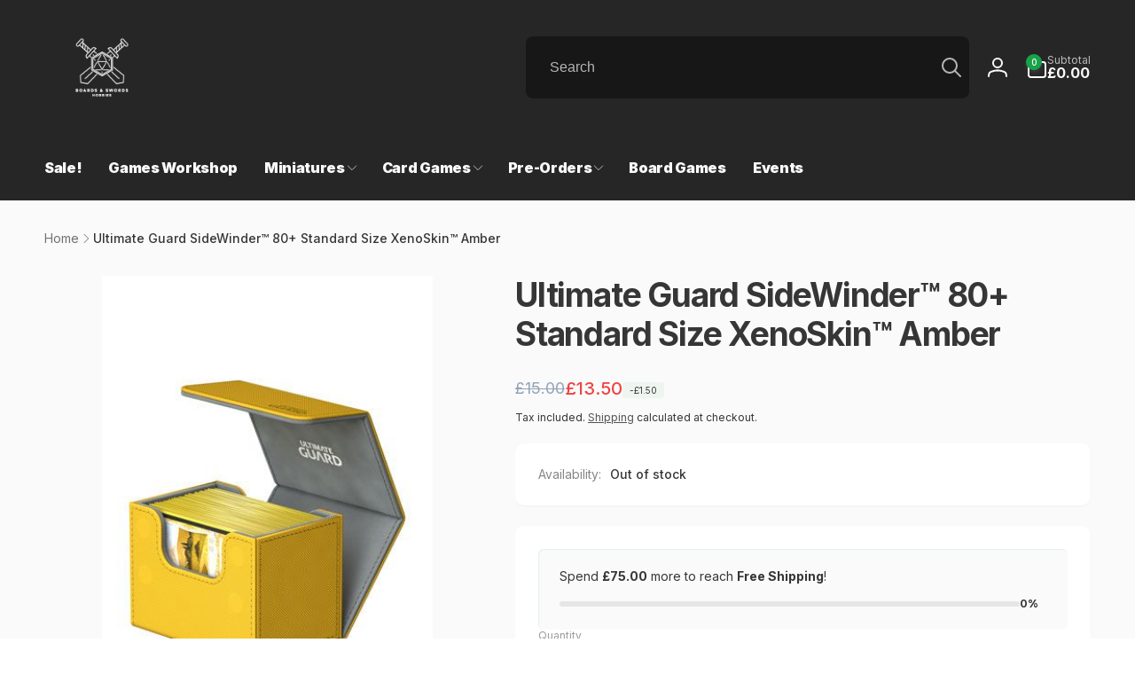

--- FILE ---
content_type: text/css
request_url: https://www.boardsandswords.co.uk/cdn/shop/t/25/assets/quick-view.css?v=67797749819578390781739304709
body_size: -9
content:
div.quick-view-modal__content{width:85%}div.quick-view-modal__content-info{padding:0}@media screen and (max-width: 749px){quick-view-modal .slider .product__media-item.grid__item{margin-inline:1.5rem;padding-top:0}quick-view-modal .product__info-container{padding:0}div.quick-view-modal__content{bottom:3.2rem}div.quick-view-modal__content-info>*{max-height:100%}quick-view-modal .product--mobile-columns .product__media-item{width:calc(100% - 3rem - var(--grid-mobile-horizontal-spacing))}}quick-view-modal .product__sticky{top:0}quick-view-modal .product:not(.featured-product) .product__view-details{display:block}quick-view-modal .product__modal-opener:not(.product__modal-opener--image){display:none!important}quick-view-modal .product__media-gallery .product__media-list{margin-bottom:0}quick-view-modal .product__media-list .deferred-media{display:block;width:100%}quick-view-modal .product__media-wrapper{height:min-content}@media screen and (min-width: 750px){quick-view-modal .product__media-wrapper{padding-block:4rem;padding-inline:4rem 0;height:min-content}quick-view-modal .thumbnail-slider--vertical .slider-button--prev{top:-.5rem}quick-view-modal .thumbnail-slider--vertical .slider-button--next{top:calc(100% - 3rem)}}quick-view-modal .page-width{padding:0}quick-view-modal .product{max-height:100%}quick-view-modal .product__title>h1{display:none}quick-view-modal .product__title>a{display:block;text-decoration:none}quick-view-modal .product__title>a:hover{color:rgb(var(--color-foreground));text-decoration:underline;text-underline-offset:.2rem;text-decoration-thickness:.3rem}quick-view-modal .product-form__buttons{max-width:initial}.quick-add__submit{box-sizing:border-box;--alpha-button-background: .9}quick-view-modal .product__info-wrapper{padding:4rem}quick-view-modal .product__info-wrapper{transform:translateY(-10rem)}quick-view-modal .product__media-wrapper{transform:translateY(10rem)}quick-view-modal .product__info-wrapper,quick-view-modal .product__media-wrapper{opacity:0;transition:transform .7s cubic-bezier(.03,.93,.97,1),opacity .7s ease}quick-view-modal.open-content .product__media-wrapper,quick-view-modal.open-content .product__info-wrapper{transform:translateY(0);opacity:1}@media screen and (min-width: 750px){.quick-view-modal .product__media-vertical{width:100%}quick-view-modal .product:not(.product--no-media) .product__info-wrapper{flex-grow:1}quick-view-modal .product--columns .product__media-item:not(.product__media-item--single):not(:only-child){max-width:100%;width:100%}quick-view-modal .grid.product__media-list{padding-bottom:0}}
/*# sourceMappingURL=/cdn/shop/t/25/assets/quick-view.css.map?v=67797749819578390781739304709 */


--- FILE ---
content_type: text/javascript
request_url: https://www.boardsandswords.co.uk/cdn/shop/t/25/assets/quick-add.js?v=27603890399049390071739304709
body_size: 235
content:
customElements.get("quick-add-drawer-opener")||customElements.define("quick-add-drawer-opener",class extends HTMLElement{constructor(){super(),this.button=this.querySelector("button"),this.onClickHandler=this.onClick.bind(this),this.button.addEventListener("click",this.onClickHandler)}onClick(e){this.button.setAttribute("aria-disabled",!0),this.button.classList.add("loading"),this.button.querySelector(".loading-overlay__spinner").classList.remove("hidden");let url=this.button.dataset.productUrl;url.includes("?")?url+="&":url+="?",url+="section_id=quick-add-drawer",fetch(url).then(response=>response.text()).then(responseText=>{const newQuickAddDrawer=getDomHtmlFromText(responseText,"quick-add-drawer");if(window.hasQuickAddDrawer){const quickAddDrawer=document.querySelector("quick-add-drawer");quickAddDrawer.setInnerHTML(newQuickAddDrawer),quickAddDrawer.open(this.button)}else document.body.appendChild(newQuickAddDrawer),HTMLUpdateUtility.reinjectsScripts(document.querySelector("quick-add-drawer")),newQuickAddDrawer.runAfterUpdateHtml(),setTimeout(()=>{newQuickAddDrawer.open(this.button)},300),window.hasQuickAddDrawer=!0}).finally(()=>{this.button.removeAttribute("aria-disabled"),this.button.classList.remove("loading"),this.button.querySelector(".loading-overlay__spinner").classList.add("hidden")})}}),customElements.get("quick-add-drawer")||customElements.define("quick-add-drawer",class extends DrawerFixed{constructor(){super(),this.querySelector(".drawer__overlay").addEventListener("click",this.close.bind(this)),this.postProcessHtmlCallbacks=[]}connectedCallback(){this.initializeCallbackUtility()}close(evt){this.classList.remove("open-content"),super.close(evt),setTimeout(()=>{this.productElement.innerHTML=""},300)}open(opener){this.assignProductElement(),super.open(opener),setTimeout(()=>{this.classList.add("open-content")},300)}initializeCallbackUtility(){this.postProcessHtmlCallbacks.push(newNode=>{this.runAfterUpdateHtml()})}runAfterUpdateHtml(){this.productElement=this.querySelector(".quick-add-main-product"),window?.Shopify?.PaymentButton?.init(),window?.ProductModel?.loadShopifyXR(),this.removeDOMElements(),this.removeGalleryListSemantic()}assignProductElement(){this.productElement||(this.productElement=this.querySelector(".quick-add-main-product"))}setInnerHTML(newQuickAddDrawer){this.assignProductElement();const newProductElement=newQuickAddDrawer.querySelector(".quick-add-main-product");HTMLUpdateUtility.viewTransition(this.productElement,newProductElement,[],this.postProcessHtmlCallbacks)}reInjectScript(element){HTMLUpdateUtility.reinjectsScripts(element)}removeDOMElements(){this.productElement.querySelectorAll(".quick-add-hidden").forEach(element=>{element&&element.remove()})}removeGalleryListSemantic(){const galleryList=this.productElement.querySelector('[id^="Slider-Gallery"]');galleryList&&(galleryList.setAttribute("role","presentation"),galleryList.querySelectorAll('[id^="Slide-"]').forEach(li=>li.setAttribute("role","presentation")))}});
//# sourceMappingURL=/cdn/shop/t/25/assets/quick-add.js.map?v=27603890399049390071739304709
